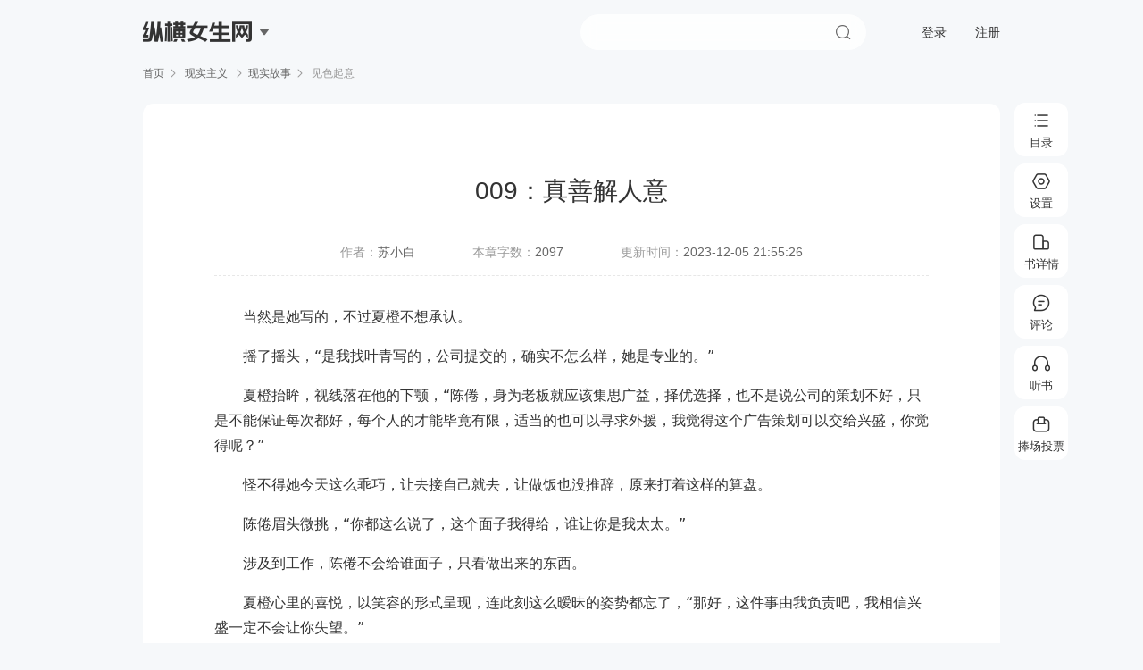

--- FILE ---
content_type: text/html; charset=utf-8
request_url: https://read.zongheng.com/chapter/1294782/74370118.html?
body_size: 22446
content:
<!doctype html><html> <head><meta http-equiv="Content-Type" content="text/html; charset=utf-8"><meta charset="UTF-8"><meta http-equiv="X-UA-Compatible" content="ie=edge"><title>009：真善解人意_见色起意小说最新章节,在线阅读,纵横小说</title><meta name="keywords" content="009：真善解人意,见色起意最新章节,见色起意免费阅读"><meta name="description" content="009：真善解人意，当然是她写的，不过夏橙不想承认。摇了摇头，“是我找叶青写的，公司提交的，确实不怎么样，她是专业的。”夏橙抬眸，视线落在他的下颚，“陈倦，身为老板就应该集思广益，择优选择，也不是说公..."><meta http-equiv="mobile-agent" content="format=wml; url=https://m.zongheng.com/chapter/1294782/74370118/"><meta http-equiv="mobile-agent" content="format=xhtml; url=https://m.zongheng.com/chapter/1294782/74370118/"><meta http-equiv="mobile-agent" content="format=html5; url=https://m.zongheng.com/chapter/1294782/74370118/"><meta property="og:type" content="novel"><meta property="og:title" content="见色起意"><meta property="og:description" content="009：真善解人意，当然是她写的，不过夏橙不想承认。摇了摇头，“是我找叶青写的，公司提交的，确实不怎么样，她是专业的。”夏橙抬眸，视线落在他的下颚，“陈倦，身为老板就应该集思广益，择优选择，也不是说公..."><meta property="og:novel:book_name" content="见色起意"><meta property="og:novel:read_url" content="//read.zongheng.com/chapter/1294782/74370118.html"><meta property="og:image" content="https://static.zongheng.com/upload/cover/51/07/51076a1ca17848a5940809461b5dfac61751849698753.jpeg"><meta name="format-detection" content="telephone=no, email=no"><meta name="robots" content="all"><meta name="googlebot" content="all"><meta name="baiduspider" content="all"><meta http-equiv="X-UA-Compatible" content="IE=Edge,chrome=1"><meta name="baidu-site-verification" content="code-Bp5BfOEl7N"><meta name="renderer" content="webkit"><link rel="shortcut icon" href="//static.zongheng.com/favicon.ico">  <link rel="stylesheet" href="//revo.zongheng.com/read/2024/8e1f306e.css"></head> <body style="display:none" scriptsign="chapter" data-bookid="1294782" data-bookname="见色起意" data-chapterid="74370118" data-forumid="489999" data-readtype="0" data-ec="0" data-isfemale="1" data-isdoublemonthticketopen="false" data-vip="0" data-isshowbookinfo="0" data-fontmappingversion="" data-mc="" data-iscontract="true"><div class="reader" id="page_reader"> <div class="reader-header"><div class="header-logo">    <div class="logo logo-girl"><span></span><em></em></div>  <div class="downmenu"><a href="https://www.zongheng.com/" target="_blank">纵横中文网</a><a href="https://huayu.zongheng.com/" target="_blank">纵横女生网</a><a href="https://naodong.zongheng.com/" target="_blank">脑洞星球网</a></div></div><form id="commSearch" name="searchForm" class="header-search-form" method="get" action="//search.zongheng.com/s" target="_blank"><div class="header-search-outer" data-hook="searchSuggest"><div class="header-search"><input class="header-search-ipt" name="keyword" type="text" placeholder="请输书名或者作者名" autocomplete="off" disableautocomplete=""><button class="header-search-subbtn">搜索</button></div><div class="header-search-sres-list"><ul><div class="tit">大家都在搜</div><li data-word=""><a href="" target="_blank"></a></li></ul></div></div></form><div class="header-user-unlogin"><a href="javascript:void(0);" class="header-act-login">登录</a><a href="https://passport.zongheng.com/webreg" class="header-act-logout">注册</a></div><div class="header-user-logined" style="display:none"><span class="nickname"><em></em></span><div class="downmenu"><a href="//home.zongheng.com" target="_blank">个人中心</a><a href="//zuozhe.zongheng.com/" target="_blank">作家专区</a><a href="javascript:void(0);" class="header-act-pay">充值</a><a href="javascript:void(0);" class="header-act-logout">退出登录</a></div></div></div>  <div class="reader_head">纵横小说</div><div class="reader-crumb"><a href="//www.zongheng.com">首页</a><span></span><a href="http://www.zongheng.com/books?worksTypes=8166&bookType=1" target="_blank"> 现实主义 </a><span></span><a href="http://www.zongheng.com/books?worksTypes=8166&bookType=1&subWorksTypes=8711" target="_blank">现实故事</a><span></span> 见色起意 </div> <div class="reader-wrap"><div class="reader-main">  <div class="reader-content" id="Jcontent" data-chapterid="74370118" data-canmonthvote="true"><div class="reader-box" data-chapterid="74370118" id="chapter_74370118"><div class="title"><div class="iconbox"><em class="vip"></em></div><div class="title_txtbox">009：真善解人意</div></div><div class="bookinfo"><span>作者：<a href="//home.zongheng.com/people/56145158" target="_blank"><i>苏小白</i></a></span><span>本章字数：<i>2097</i></span><span>更新时间：<i>2023-12-05 21:55:26</i></span></div><div class="reader-line"></div>  <div class="content" data-prescription="0" data-decoder=""> <p>当然是她写的，不过夏橙不想承认。</p><p>摇了摇头，“是我找叶青写的，公司提交的，确实不怎么样，她是专业的。”</p><p>夏橙抬眸，视线落在他的下颚，“陈倦，身为老板就应该集思广益，择优选择，也不是说公司的策划不好，只是不能保证每次都好，每个人的才能毕竟有限，适当的也可以寻求外援，我觉得这个广告策划可以交给兴盛，你觉得呢？”</p><p>怪不得她今天这么乖巧，让去接自己就去，让做饭也没推辞，原来打着这样的算盘。</p><p>陈倦眉头微挑，“你都这么说了，这个面子我得给，谁让你是我太太。”</p><p>涉及到工作，陈倦不会给谁面子，只看做出来的东西。</p><p>夏橙心里的喜悦，以笑容的形式呈现，连此刻这么暧昧的姿势都忘了，“那好，这件事由我负责吧，我相信兴盛一定不会让你失望。”</p><p>如果这一单能够做成，有了成功案例，兴盛的业务，就挤进了大公司的圈子。</p><p>陈倦的视线移在她白皙的脸颊上，下意识的喉结轻动，“我记得你大学时，选修过广告，这种案子，应该手到擒来，何不跟我做，反而让外人赚我的钱？”</p><p>他怎么知道自己大学选修过广告？夏橙大三就被保送出国留学，这期间，从没认识过他。</p><p>但还是点头，“我是学过广告，但我现在是助理，广告策划业务不属于我，我为什么要跟你做？”</p><p>陈倦突然捏住她的下巴，对上她的眸子，别有深意，“不想跟我做，想跟谁做？”</p><p>“……”夏橙无语。</p><p>正要推开他，却被陈倦一个公主抱抱起，走向了卧房。</p><p>夏橙警铃大作，用手推着他，“陈倦，我还有工作没做完，明天就要用的。”</p><p>陈倦笑的有些邪气，“你刚刚不是还和朋友抱怨，那个的少了吗？”</p><p>“……”夏橙很想暴揍叶青。</p><p>陈倦心情好的时候，会把前戏做的很足，等人防备薄弱，无法自已时，就突然闯入。</p><p>他把夏橙放在床上，俯身去吻她的唇。</p><p>未尽的话语破碎在唇齿间，吸入肺腑的，都是他的气息，虽然不是第一次接吻，但是夏橙对他的亲近，依然十分抗拒。</p><p>况且，他今天赴了家宴，说不定和沈晚也亲热过，夏橙心里膈应，挡着他说，“陈倦，我大姨妈来了。”</p><p>陈倦的眼睛有些泛红，双臂撑着，缓了一下，才翻身坐到一旁，拿起她的平板，“早点睡吧，剩下的工作，我帮你。”</p><p>“你把平板还给我，用你自己的。”夏橙又夺了回来，压在自己枕头底下，她平板里有很多兴盛的资料，不能让外人看到。</p><p>陈倦眉头微皱，半真半假的问，“有我不能看的？”</p><p>“你就当是吧。”夏橙也不想跟他解释。</p><p>陈倦也没再追问，坐在床上，手指熟练的在平板上敲着。</p><p>夏橙背对着他，一直欲言又止，感情是双向奔赴，她不会和别人抢男人，更别说是陈倦这种人了。</p><p>况且她现在只想认真的做事业，人的底气，来源于自己，她不想把时间浪费在撕逼上，咬唇，还是决定开口，“陈倦。”</p><p>“嗯。”他回应。</p><p>“沈小姐对我很有敌意，说到底，就是你给的安全感不够，所以我们还是不要有身体上的接触，可以做朋友，我知道，我们结婚让你不满，给我一年的时间，一年后，可以离婚，我保证在这一年里，不暴露我们的关系，不给你带来任何困扰，你也可以随便和沈小姐来往，只是你跟她说清楚，我不会是她的威胁。”</p><p>陈倦的手指顿住，明年她爸爸夏沛霖要终审，也是自己请的顶尖律师，她这是把自己利用完了，就想脱身吗？</p><p>听他半天没有回应，以为他不相信，夏橙转了过来，“我夏家虽然落败，但是骨气还在，我以人格担保，一年后绝不缠着你，不会对你的名声造成任何损害。”</p><p>陈倦的脸色不辩悲喜，眸子浅眯，片刻，“嗤”笑了一声，用手指捋了捋她额头的碎发，“果然是大家千金，家教真好，如此善解人意。”</p><p>“那你是答应了？”夏橙望着他的脸。</p><p>陈倦从桌子上，抽出一支烟，咬在嘴里点燃，拇指一扫，直接把火焰按灭。</p><p>“你爸的命是我保的，你这一年是我养的，你妈的医药费是我出的，一年后你直接脱身，把我当冤大头？”</p><p>他这意思，他吃亏了，夏橙动了动嘴唇，“那你想怎样，可以提。”</p><p>陈倦闷闷的抽了一口烟，缓缓吐出，隐匿在烟雾后的脸，讳莫如深，“离不离婚，你说了不算。”</p><p>他从床上下来，把平板扔了过去，“自己的工作，自己做。”</p><p>接着直接甩门离开，片刻就听到车子发动的声音，夏橙陷入迷惑，他这又是什么意思？</p><p>把剩下的工作做完，都下半夜了，夏橙醒来时，手指还保持着敲键盘的姿势。</p><p>胳膊压的酸疼，她活动了一下，才起床洗漱。</p><p>在餐厅吃早餐时，她给陈倦发了个信息，“那我就通知销售部，去跟兴盛联系了？”</p><p>过了很久，陈倦才回复一个字，“好。”</p><p>夏橙心中一下子轻松了，打电话给了销售部的负责人后，就直接去了兴盛。</p><p>叶青正在办公室，看到夏橙，兴高采烈的站起来，“我正要打电话给你呢，你就来了，我们还真是心有灵犀，告诉你个好消息。”</p><p>夏橙在她对面坐了下来，叶青眉飞色舞，“萧逸轩要来我们公司，他可是这方面的大佬，多少公司争着要。”</p><p>“真的？”夏橙感觉不可思议，萧逸轩可是大公司的总监，怎么会看上兴盛这种小作坊。</p><p>“真的，他马上就到，待会儿你问他。”</p><p>当得知夏橙是代表公司，来送业务的，叶青兴奋的站起来，狠狠的在胳膊上掐了一下，之后皱着眉头，“果然，是在做梦。”</p><p>夏橙嘴里嘶了一声，“大姐，你掐的是我。”</p><p>叶青顿悟，连忙帮她揉着，“抱歉抱歉，我高兴傻了。”</p><p>兴盛开了半年，合作的都是小公司，能把华天这单拿下，那就跟平步青云差不多。</p><p>两人正说着，萧逸轩就进来了，他带着谦谦君子的笑容，“叶青，我失业了，你愿意收留我吗？”</p> </div>       <div class="btn-w">  <div class="btn-donate Jdonate" id="Jdonate" data-sa-d='{"page_module":"readPage","click_name":"donate","book_id":1294782,"chapter_id":74370118}'>捧场</div>  <div class="btn-report"><em></em>举报</div></div><div class="reader-qrcode"><div class="qrcode-hover"><div class="canvas-box"><div class="qrcode-box"><div id="Jqrbottom" class="qrcode-img"></div></div></div><div class="qrcode-infos"><i class="icon-scan"></i><p class="tit"><span class="red">扫一扫</span>· 手机接着看</p><p class="txt">公交地铁随意阅读，新用户享超额福利</p></div></div><div class="qrcode-txt"><em></em>扫一扫，手机接着读</div></div></div></div><div class="reader-bottom"><div class="nav-btn-group">  <a data-precid="74363825" data-sa-d='{"page_module":"readPage","click_name":"last","book_id":1294782,"chapter_id":74363825}' href="/chapter/1294782/74363825.html?">上一章</a>  <span></span><a data-sa-d='{"page_module":"readPage","click_name":"bottomBookDirectory","book_id":1294782,"chapter_id":74370118}' href="http://huayu.zongheng.com/showchapter/1294782.html">目录</a><span></span>  <a data-nextcid="74370528" data-sa-d='{"page_module":"readPage","click_name":"next","book_id":1294782,"chapter_id":74370528}' href="/chapter/1294782/74370528.html?">下一章</a>  </div><div class="reader-tip">按“键盘左键&#8592”返回上一章 按“键盘右键&#8594”进入下一章 按“空格键”向下滚动</div></div></div><div class="reader-r Jforums-box"> <div class="reader-forum"><div class="close"></div><div class="title JcommentTit"><span class="cur">章节评论</span><span>段评</span></div><div class="forum-comment JcommentForm"><div class="forum-form"><div class="mask"></div><input type="text" class="JtitIpt" value="" placeholder="标题（文字30字，可选填）"><textarea name="" class="Jtextarea" id="" data-maxlen="300" placeholder="想说什么就大胆说出来吧......"></textarea><div class="count Jcounts"><i>0</i>/300</div></div><div class="forum-bt"><div class="code" id="Jcode"><input type="text"><div class="code-img Jrefresh"><img src="//passport.zongheng.com/imgcapt?flag=pc" alt=""></div></div><div class="emoj"><span class="Jemoji"></span><div class="emoji-popup Jemoji-popup hide"><i class="arrow-t"></i><em class="emoji_em emoji_01" data-tit="[白眼]"></em><em class="emoji_em emoji_02" data-tit="[高兴]"></em><em class="emoji_em emoji_03" data-tit="[汗]"></em><em class="emoji_em emoji_04" data-tit="[呵呵]"></em><em class="emoji_em emoji_05" data-tit="[花花]"></em><em class="emoji_em emoji_06" data-tit="[滑稽]"></em><em class="emoji_em emoji_07 last" data-tit="[哭]"></em><em class="emoji_em emoji_08" data-tit="[困]"></em><em class="emoji_em emoji_09" data-tit="[冷笑]"></em><em class="emoji_em emoji_10" data-tit="[懵]"></em><em class="emoji_em emoji_11" data-tit="[亲亲]"></em><em class="emoji_em emoji_12" data-tit="[生气]"></em><em class="emoji_em emoji_13" data-tit="[受惊]"></em><em class="emoji_em emoji_14 last" data-tit="[调皮]"></em><em class="emoji_em emoji_15" data-tit="[委屈]"></em><em class="emoji_em emoji_16" data-tit="[笑哭]"></em><em class="emoji_em emoji_17" data-tit="[桃心]"></em><em class="emoji_em emoji_18" data-tit="[鼓掌]"></em><em class="emoji_em emoji_19" data-tit="[抠鼻]"></em><em class="emoji_em emoji_20" data-tit="[偷笑]"></em></div></div><div class="btn" id="JpostBtn">发表</div></div></div><div class="forum-wrap JforumWrap"><ul class="forums-list" id="JforumsList"></ul><div class="forums-more" id="JforumsMore">查看全部<em></em></div></div></div> </div></div> <div class="gpd-right-menu" id="Jadom_panel"><div class="gpd-guidebar"><div class="tooltip-wrapper"><button class="list btn_list" data-sa-d='{"page_module":"readPage","click_name":"rightBookDirectory","book_id":1294782,"chapter_id":74370118}'><span class="ic icon-list"></span><span class="text">目录</span></button></div><div class="tooltip-wrapper"><button class="setting btn_setting" data-sa-d='{"page_module":"readPage","click_name":"readSetting","book_id":1294782,"chapter_id":74370118}'><span class="ic icon-setting"></span><span class="text">设置</span></button></div><div class="tooltip-wrapper"><button class="addshelf btn_addshelf" data-sa-d='{"page_module":"readPage","click_name":"bookDetail","book_id":1294782,"chapter_id":74370118}'><a href="http://www.zongheng.com/detail/1294782"><span class="ic icon-add-shelf text-24px"></span><span class="text">书详情</span></a></button></div><div class="tooltip-wrapper"><button class="comment btn_comment" data-sa-d='{"page_module":"readPage","click_name":"comment","book_id":1294782,"chapter_id":74370118}'><span class="ic icon-comment text-24px"></span><span class="text">评论</span></button></div><div class="tooltip-wrapper"><button class="listen btn_listen" data-sa-d='{"page_module":"readPage","click_name":"listenBook","book_id":1294782,"chapter_id":74370118}'><span class="ic icon-listen text-24px"></span><span class="text">听书</span></button></div>  <div class="tooltip-wrapper"><button class="donate Jdonate btn-donate" data-canmonthvote="true" data-sa-view="float" data-sa-d='{"page_module":"readPage","click_name":"donateVote:","book_id":1294782,"chapter_id":74370118}'><span class="ic icon-donate"></span><span class="text">捧场投票</span></button></div>  <div class="tooltip-wrapper btn-gotop"><button class="top" data-sa-d='{"page_module":"readPage","click_name":"top","book_id":1294782,"chapter_id":74370118}'><span class="ic icon-top"></span><span class="text">顶部</span></button></div></div><div class="gpd-toast-mask"></div><div class="gpd-reader-toast"> <div data-toast="0" class="gpd-panel-wrap catalog gpd-flt-catalog" style="display:none" data-st="readPageBookDirectoryFloat"><a class="iconfont gpd-close-catalog" href="javascript:"></a><div class="panel-box"><div class="catatop"><a class="book" href="http://www.zongheng.com/detail/1294782"><div class="bookimg"><img src="https://static.zongheng.com/upload/cover/51/07/51076a1ca17848a5940809461b5dfac61751849698753.jpeg" alt=""><em></em></div><div class="info"><div class="name">见色起意</div><div class="au">苏小白</div></div></a><div class="catalog-tit" id="JcatalogTit"><span class="lang act">目录<i></i></span><div class="sort Jsort"><i class="cur">升序</i><i>倒序</i></div></div><div class="nowchaptername" data-readchapterid="6014473"></div></div><div id="JcatalogTabWrap"><div class="panel-list-wrap catalog-scroll-wrap" id="JcatalogListWrap"><div class="catalog-list Jcatalog-list"><div class="loading">加载中...</div></div></div></div></div></div> <div data-toast="4" class="gpd-listen-wrap" style="display:none"><h3>听书阅读</h3><div class="tit">手机扫码继续阅读<span>多种音色任你选</span></div><div class="canvas-box" :style="{display:(originImg===true?'none':'flex')}"><div class="qrcode-box"><div id="Jqrlisten" class="qrcode-img"></div></div></div><div class="txt">使用<i>纵横小说APP</i>扫码阅读</div></div><div data-toast="1" class="gpd-setting-wrap gpd_flt_setting" data-pname="readerSetting" style="display:none" data-st="readPageReadSettingFloat"><h3>设置</h3><div class="gpd-setLine gpd-setstyle"><div class="gpd-setName">阅读背景</div><div class="gpd-setcon"><a class="sbs-1 fontskin" href="javascript:void(0)" data-skin="theme1" alt="白色"></a><a class="sbs-2 fontskin" href="javascript:void(0)" data-skin="theme2" alt="蓝色"></a><a class="sbs-3 fontskin" href="javascript:void(0)" data-skin="theme3" alt="绿色"></a><a class="sbs-4 fontskin" href="javascript:void(0)" data-skin="theme4" alt="粉色"></a><a class="sbs-5 fontskin" href="javascript:void(0)" data-skin="theme5" alt="灰色"></a><a class="sbs-6 fontskin" href="javascript:void(0)" data-skin="theme6" alt="黄色"></a><a class="sbs-7 fontskin" href="javascript:void(0)" data-skin="theme7" alt="黑色"></a></div></div><div class="gpd-setLine gpd-setfont"><div class="gpd-setName">正文字体</div><div class="gpd-setcon">  <a href="javascript:void(0)" class="sbf-1 fontface" data-font="0">宋体</a><a href="javascript:void(0)" class="sbf-2 fontface active" data-font="1">黑体</a><a href="javascript:void(0)" class="sbf-3 fontface" data-font="2">雅黑</a><a href="javascript:void(0)" class="sbf-4 fontface" data-font="3">楷体</a></div></div><div class="gpd-setLine gpd-setsize"><div class="gpd-setName">字体大小</div><div class="gpd-setcon"><div class="sbw-font"><a data-size="-1" class="font_size setfont" href="javascript:void(0)">A-</a><div class="nowfont" id="adom_reader_font_size">16</div><a data-size="1" class="font_size setfont" href="javascript:void(0)">A+</a></div></div></div><div class="gpd-setLine gpd-setwidth"><div class="gpd-setName">页面宽度</div><div class="gpd-setcon"><a href="javascript:void(0)" data-width="640" class="font_width sbw-1">640</a><a href="javascript:void(0)" data-width="800" class="font_width sbw-2">800</a><a href="javascript:void(0)" data-width="1124" class="font_width sbw-3 active">默认</a><a href="javascript:void(0)" data-width="1280" class="font_width sbw-4">1280</a></div></div><div class="gpd-setLine gpd-setcomment"><div class="gpd-setName">段评开关</div><div class="gpd-setcon auto-switch"><span class="off" id="j_selectCommentBtn"><i class="lang" id="j_sCommentSwitch" title="显示章评及段评内容"></i></span><i class="txt">当前会正常显示所有段评</i></div></div><div class="gpd-setLine gpd-readtoppic-wrap" data-st="readPageSubjectFloat"><div class="gpd-setName">阅读主题</div><div class="gpd-setcon"><div class="topic-list JreadTopic"><a href="/chapter/1294782/74370118.html?" class="item single  cur "><em></em>翻页阅读</a><a href="/chapter/totaltome/1294782/74370118.html?readtype=2" class="item word "><em></em>Word模式 (F2)</a><a href="/chapter/totaltome/1294782/74370118.html?readtype=1" class="item flow "><em></em>全文阅读</a><a href="/chapter/totaltome/1294782/74370118.html?readtype=3" class="item cloud "><em></em>云文档模式 (F4)</a></div></div></div></div></div></div> </div>  <script type="text/javascript" src="//revo.zongheng.com/read/2024/ac50596d.js"></script><script type="text/javascript" src="//rcode.zongheng.com/v2_0/js/tongji.js"></script><script type="text/javascript" src="//rcode.zongheng.com/v2018/js/mod/stater.min.js"></script><script type="text/javascript" src="//revo.zongheng.com/comm/2024/138ac2ec.js"></script>   <script type="text/javascript" src="//revo.zongheng.com/read/2024/6fb0e75a.js"></script>   </body></html>

--- FILE ---
content_type: application/javascript; charset=utf-8
request_url: https://forum.zongheng.com/api/forums/paragraphCodes?callback=jQuery37108353915593920587_1768913600248&bookId=1294782&chapterId=74370118&fontVersion=&_=1768913600249
body_size: 847
content:
jQuery37108353915593920587_1768913600248({"status":200,"msg":"OK！","data":[{"count":1,"refParagraphCode":"0c280ae7fb2e6de2d6f55ca68dc11f17","isContainUserComments":0,"maxCutLength":0,"appCommentsSticky":0},{"count":2,"refParagraphCode":"23408b144e54455e10b68dc000c9765d","isContainUserComments":0,"maxCutLength":0,"appCommentsSticky":0},{"count":2,"refParagraphCode":"411202c7c4627a331f4b5e36f6d2e710","isContainUserComments":0,"maxCutLength":0,"appCommentsSticky":0},{"count":1,"refParagraphCode":"cc833cdb3df96b121c900ebd8baae0d8","isContainUserComments":0,"maxCutLength":0,"appCommentsSticky":0},{"count":1,"refParagraphCode":"01fe5258a01d769084ec3d50cea31090","isContainUserComments":0,"maxCutLength":0,"appCommentsSticky":0}]});